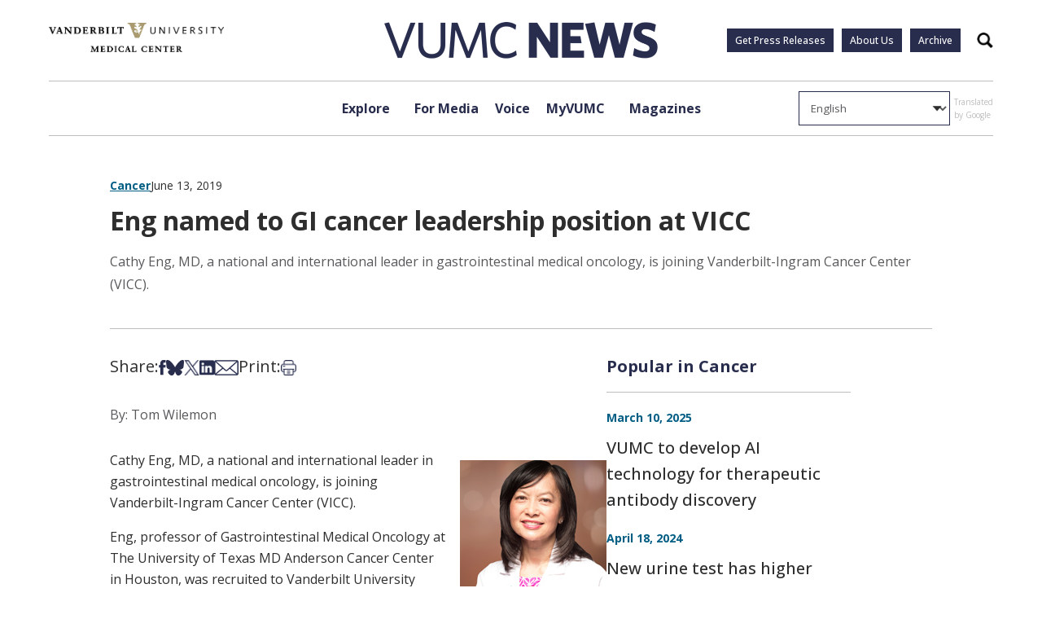

--- FILE ---
content_type: text/html; charset=UTF-8
request_url: https://news.vumc.org/2019/06/13/eng-named-to-gi-cancer-leadership-position-at-vicc/
body_size: 23248
content:
<!doctype html>
<html lang="en-US">
<head>
	<meta charset="UTF-8">
	<meta name="viewport" content="width=device-width, initial-scale=1">
	<link rel="profile" href="https://gmpg.org/xfn/11">

	<link rel="preconnect" href="https://fonts.googleapis.com"> 
	<link rel="preconnect" href="https://fonts.gstatic.com" crossorigin>
	<link href="https://fonts.googleapis.com/css2?family=Open+Sans:ital,wght@0,300;0,400;0,500;0,600;0,700;0,800;1,300;1,400;1,500;1,600;1,700;1,800&display=swap" rel="stylesheet">
	<script src=https://assets.adobedtm.com/0fdeaa586937/d28f6b72f34b/launch-373e28369c9a.min.js async></script>
	<script type="text/javascript" async src="https://play.vidyard.com/embed/v4.js"></script>
	
	<meta name='robots' content='index, follow, max-image-preview:large, max-snippet:-1, max-video-preview:-1' />

	<!-- This site is optimized with the Yoast SEO Premium plugin v23.1 (Yoast SEO v26.6) - https://yoast.com/wordpress/plugins/seo/ -->
	<title>Eng named to GI cancer leadership position at VICC - VUMC News</title>
	<link rel="canonical" href="https://news.vumc.org/2019/06/13/eng-named-to-gi-cancer-leadership-position-at-vicc/" />
	<meta property="og:locale" content="en_US" />
	<meta property="og:type" content="article" />
	<meta property="og:title" content="Eng named to GI cancer leadership position at VICC" />
	<meta property="og:description" content="Cathy Eng, MD, a national and international leader in gastrointestinal medical oncology, is joining Vanderbilt-Ingram Cancer Center (VICC)." />
	<meta property="og:url" content="https://news.vumc.org/2019/06/13/eng-named-to-gi-cancer-leadership-position-at-vicc/" />
	<meta property="og:site_name" content="VUMC News" />
	<meta property="article:published_time" content="2019-06-13T13:38:35+00:00" />
	<meta property="article:modified_time" content="2024-04-08T21:48:21+00:00" />
	<meta property="og:image" content="https://vumc-reporter.s3.amazonaws.com/uploads/Eng_Cathy_edited-1.jpg" />
	<meta property="og:image:width" content="180" />
	<meta property="og:image:height" content="181" />
	<meta property="og:image:type" content="image/jpeg" />
	<meta name="author" content="Tom Wilemon" />
	<meta name="twitter:card" content="summary_large_image" />
	<meta name="twitter:creator" content="@VUMC_Insights" />
	<meta name="twitter:site" content="@VUMC_Insights" />
	<script type="application/ld+json" class="yoast-schema-graph">{"@context":"https://schema.org","@graph":[{"@type":"Article","@id":"https://news.vumc.org/2019/06/13/eng-named-to-gi-cancer-leadership-position-at-vicc/#article","isPartOf":{"@id":"https://news.vumc.org/2019/06/13/eng-named-to-gi-cancer-leadership-position-at-vicc/"},"author":{"name":"Tom Wilemon","@id":"https://news.vumc.org/#/schema/person/4a5f58830988124ea488147244071dd2"},"headline":"Eng named to GI cancer leadership position at VICC","datePublished":"2019-06-13T13:38:35+00:00","dateModified":"2024-04-08T21:48:21+00:00","mainEntityOfPage":{"@id":"https://news.vumc.org/2019/06/13/eng-named-to-gi-cancer-leadership-position-at-vicc/"},"wordCount":855,"publisher":{"@id":"https://news.vumc.org/#organization"},"image":{"@id":"https://news.vumc.org/2019/06/13/eng-named-to-gi-cancer-leadership-position-at-vicc/#primaryimage"},"thumbnailUrl":"https://vumc-reporter.s3.amazonaws.com/uploads/Eng_Cathy_edited-1.jpg","keywords":["Cathy Eng","Department of Medicine","Division of Hematology and Oncology"],"articleSection":["Cancer"],"inLanguage":"en-US"},{"@type":"WebPage","@id":"https://news.vumc.org/2019/06/13/eng-named-to-gi-cancer-leadership-position-at-vicc/","url":"https://news.vumc.org/2019/06/13/eng-named-to-gi-cancer-leadership-position-at-vicc/","name":"Eng named to GI cancer leadership position at VICC - VUMC News","isPartOf":{"@id":"https://news.vumc.org/#website"},"primaryImageOfPage":{"@id":"https://news.vumc.org/2019/06/13/eng-named-to-gi-cancer-leadership-position-at-vicc/#primaryimage"},"image":{"@id":"https://news.vumc.org/2019/06/13/eng-named-to-gi-cancer-leadership-position-at-vicc/#primaryimage"},"thumbnailUrl":"https://vumc-reporter.s3.amazonaws.com/uploads/Eng_Cathy_edited-1.jpg","datePublished":"2019-06-13T13:38:35+00:00","dateModified":"2024-04-08T21:48:21+00:00","breadcrumb":{"@id":"https://news.vumc.org/2019/06/13/eng-named-to-gi-cancer-leadership-position-at-vicc/#breadcrumb"},"inLanguage":"en-US","potentialAction":[{"@type":"ReadAction","target":["https://news.vumc.org/2019/06/13/eng-named-to-gi-cancer-leadership-position-at-vicc/"]}]},{"@type":"ImageObject","inLanguage":"en-US","@id":"https://news.vumc.org/2019/06/13/eng-named-to-gi-cancer-leadership-position-at-vicc/#primaryimage","url":"https://vumc-reporter.s3.amazonaws.com/uploads/Eng_Cathy_edited-1.jpg","contentUrl":"https://vumc-reporter.s3.amazonaws.com/uploads/Eng_Cathy_edited-1.jpg","width":180,"height":181,"caption":"Cathy Eng, MD"},{"@type":"BreadcrumbList","@id":"https://news.vumc.org/2019/06/13/eng-named-to-gi-cancer-leadership-position-at-vicc/#breadcrumb","itemListElement":[{"@type":"ListItem","position":1,"name":"Home","item":"https://news.vumc.org/"},{"@type":"ListItem","position":2,"name":"Eng named to GI cancer leadership position at VICC"}]},{"@type":"WebSite","@id":"https://news.vumc.org/#website","url":"https://news.vumc.org/","name":"VUMC News","description":"","publisher":{"@id":"https://news.vumc.org/#organization"},"potentialAction":[{"@type":"SearchAction","target":{"@type":"EntryPoint","urlTemplate":"https://news.vumc.org/?s={search_term_string}"},"query-input":{"@type":"PropertyValueSpecification","valueRequired":true,"valueName":"search_term_string"}}],"inLanguage":"en-US"},{"@type":"Organization","@id":"https://news.vumc.org/#organization","name":"Vanderbilt University Medical Center","url":"https://news.vumc.org/","logo":{"@type":"ImageObject","inLanguage":"en-US","@id":"https://news.vumc.org/#/schema/logo/image/","url":"https://vumc-reporter.s3.amazonaws.com/uploads/VUMC-logo.png","contentUrl":"https://vumc-reporter.s3.amazonaws.com/uploads/VUMC-logo.png","width":2430,"height":1361,"caption":"Vanderbilt University Medical Center"},"image":{"@id":"https://news.vumc.org/#/schema/logo/image/"},"sameAs":["https://x.com/VUMC_Insights"]},{"@type":"Person","@id":"https://news.vumc.org/#/schema/person/4a5f58830988124ea488147244071dd2","name":"Tom Wilemon","image":{"@type":"ImageObject","inLanguage":"en-US","@id":"https://news.vumc.org/#/schema/person/image/","url":"https://secure.gravatar.com/avatar/be08fcb654ad33b9153e685fd2cd32832df14c0797133f1aab7f03da1717def1?s=96&d=identicon&r=g","contentUrl":"https://secure.gravatar.com/avatar/be08fcb654ad33b9153e685fd2cd32832df14c0797133f1aab7f03da1717def1?s=96&d=identicon&r=g","caption":"Tom Wilemon"},"description":"(615) 322-4747","url":"https://news.vumc.org/author/tomwilemon/"}]}</script>
	<!-- / Yoast SEO Premium plugin. -->


<link rel='dns-prefetch' href='//cdn.knightlab.com' />
<link rel='dns-prefetch' href='//stats.wp.com' />
<link rel='dns-prefetch' href='//vumc-reporter.s3.amazonaws.com' />
<link rel="alternate" title="oEmbed (JSON)" type="application/json+oembed" href="https://news.vumc.org/wp-json/oembed/1.0/embed?url=https%3A%2F%2Fnews.vumc.org%2F2019%2F06%2F13%2Feng-named-to-gi-cancer-leadership-position-at-vicc%2F" />
<link rel="alternate" title="oEmbed (XML)" type="text/xml+oembed" href="https://news.vumc.org/wp-json/oembed/1.0/embed?url=https%3A%2F%2Fnews.vumc.org%2F2019%2F06%2F13%2Feng-named-to-gi-cancer-leadership-position-at-vicc%2F&#038;format=xml" />
<style id='wp-img-auto-sizes-contain-inline-css'>
img:is([sizes=auto i],[sizes^="auto," i]){contain-intrinsic-size:3000px 1500px}
/*# sourceURL=wp-img-auto-sizes-contain-inline-css */
</style>
<link rel='stylesheet' id='jetpack_related-posts-css' href='https://news.vumc.org/wp-content/plugins/jetpack/modules/related-posts/related-posts.css?ver=20240116' media='all' />
<style id='wp-emoji-styles-inline-css'>

	img.wp-smiley, img.emoji {
		display: inline !important;
		border: none !important;
		box-shadow: none !important;
		height: 1em !important;
		width: 1em !important;
		margin: 0 0.07em !important;
		vertical-align: -0.1em !important;
		background: none !important;
		padding: 0 !important;
	}
/*# sourceURL=wp-emoji-styles-inline-css */
</style>
<style id='wp-block-library-inline-css'>
:root{--wp-block-synced-color:#7a00df;--wp-block-synced-color--rgb:122,0,223;--wp-bound-block-color:var(--wp-block-synced-color);--wp-editor-canvas-background:#ddd;--wp-admin-theme-color:#007cba;--wp-admin-theme-color--rgb:0,124,186;--wp-admin-theme-color-darker-10:#006ba1;--wp-admin-theme-color-darker-10--rgb:0,107,160.5;--wp-admin-theme-color-darker-20:#005a87;--wp-admin-theme-color-darker-20--rgb:0,90,135;--wp-admin-border-width-focus:2px}@media (min-resolution:192dpi){:root{--wp-admin-border-width-focus:1.5px}}.wp-element-button{cursor:pointer}:root .has-very-light-gray-background-color{background-color:#eee}:root .has-very-dark-gray-background-color{background-color:#313131}:root .has-very-light-gray-color{color:#eee}:root .has-very-dark-gray-color{color:#313131}:root .has-vivid-green-cyan-to-vivid-cyan-blue-gradient-background{background:linear-gradient(135deg,#00d084,#0693e3)}:root .has-purple-crush-gradient-background{background:linear-gradient(135deg,#34e2e4,#4721fb 50%,#ab1dfe)}:root .has-hazy-dawn-gradient-background{background:linear-gradient(135deg,#faaca8,#dad0ec)}:root .has-subdued-olive-gradient-background{background:linear-gradient(135deg,#fafae1,#67a671)}:root .has-atomic-cream-gradient-background{background:linear-gradient(135deg,#fdd79a,#004a59)}:root .has-nightshade-gradient-background{background:linear-gradient(135deg,#330968,#31cdcf)}:root .has-midnight-gradient-background{background:linear-gradient(135deg,#020381,#2874fc)}:root{--wp--preset--font-size--normal:16px;--wp--preset--font-size--huge:42px}.has-regular-font-size{font-size:1em}.has-larger-font-size{font-size:2.625em}.has-normal-font-size{font-size:var(--wp--preset--font-size--normal)}.has-huge-font-size{font-size:var(--wp--preset--font-size--huge)}.has-text-align-center{text-align:center}.has-text-align-left{text-align:left}.has-text-align-right{text-align:right}.has-fit-text{white-space:nowrap!important}#end-resizable-editor-section{display:none}.aligncenter{clear:both}.items-justified-left{justify-content:flex-start}.items-justified-center{justify-content:center}.items-justified-right{justify-content:flex-end}.items-justified-space-between{justify-content:space-between}.screen-reader-text{border:0;clip-path:inset(50%);height:1px;margin:-1px;overflow:hidden;padding:0;position:absolute;width:1px;word-wrap:normal!important}.screen-reader-text:focus{background-color:#ddd;clip-path:none;color:#444;display:block;font-size:1em;height:auto;left:5px;line-height:normal;padding:15px 23px 14px;text-decoration:none;top:5px;width:auto;z-index:100000}html :where(.has-border-color){border-style:solid}html :where([style*=border-top-color]){border-top-style:solid}html :where([style*=border-right-color]){border-right-style:solid}html :where([style*=border-bottom-color]){border-bottom-style:solid}html :where([style*=border-left-color]){border-left-style:solid}html :where([style*=border-width]){border-style:solid}html :where([style*=border-top-width]){border-top-style:solid}html :where([style*=border-right-width]){border-right-style:solid}html :where([style*=border-bottom-width]){border-bottom-style:solid}html :where([style*=border-left-width]){border-left-style:solid}html :where(img[class*=wp-image-]){height:auto;max-width:100%}:where(figure){margin:0 0 1em}html :where(.is-position-sticky){--wp-admin--admin-bar--position-offset:var(--wp-admin--admin-bar--height,0px)}@media screen and (max-width:600px){html :where(.is-position-sticky){--wp-admin--admin-bar--position-offset:0px}}

/*# sourceURL=wp-block-library-inline-css */
</style><style id='global-styles-inline-css'>
:root{--wp--preset--aspect-ratio--square: 1;--wp--preset--aspect-ratio--4-3: 4/3;--wp--preset--aspect-ratio--3-4: 3/4;--wp--preset--aspect-ratio--3-2: 3/2;--wp--preset--aspect-ratio--2-3: 2/3;--wp--preset--aspect-ratio--16-9: 16/9;--wp--preset--aspect-ratio--9-16: 9/16;--wp--preset--color--black: #000000;--wp--preset--color--cyan-bluish-gray: #abb8c3;--wp--preset--color--white: #ffffff;--wp--preset--color--pale-pink: #f78da7;--wp--preset--color--vivid-red: #cf2e2e;--wp--preset--color--luminous-vivid-orange: #ff6900;--wp--preset--color--luminous-vivid-amber: #fcb900;--wp--preset--color--light-green-cyan: #7bdcb5;--wp--preset--color--vivid-green-cyan: #00d084;--wp--preset--color--pale-cyan-blue: #8ed1fc;--wp--preset--color--vivid-cyan-blue: #0693e3;--wp--preset--color--vivid-purple: #9b51e0;--wp--preset--gradient--vivid-cyan-blue-to-vivid-purple: linear-gradient(135deg,rgb(6,147,227) 0%,rgb(155,81,224) 100%);--wp--preset--gradient--light-green-cyan-to-vivid-green-cyan: linear-gradient(135deg,rgb(122,220,180) 0%,rgb(0,208,130) 100%);--wp--preset--gradient--luminous-vivid-amber-to-luminous-vivid-orange: linear-gradient(135deg,rgb(252,185,0) 0%,rgb(255,105,0) 100%);--wp--preset--gradient--luminous-vivid-orange-to-vivid-red: linear-gradient(135deg,rgb(255,105,0) 0%,rgb(207,46,46) 100%);--wp--preset--gradient--very-light-gray-to-cyan-bluish-gray: linear-gradient(135deg,rgb(238,238,238) 0%,rgb(169,184,195) 100%);--wp--preset--gradient--cool-to-warm-spectrum: linear-gradient(135deg,rgb(74,234,220) 0%,rgb(151,120,209) 20%,rgb(207,42,186) 40%,rgb(238,44,130) 60%,rgb(251,105,98) 80%,rgb(254,248,76) 100%);--wp--preset--gradient--blush-light-purple: linear-gradient(135deg,rgb(255,206,236) 0%,rgb(152,150,240) 100%);--wp--preset--gradient--blush-bordeaux: linear-gradient(135deg,rgb(254,205,165) 0%,rgb(254,45,45) 50%,rgb(107,0,62) 100%);--wp--preset--gradient--luminous-dusk: linear-gradient(135deg,rgb(255,203,112) 0%,rgb(199,81,192) 50%,rgb(65,88,208) 100%);--wp--preset--gradient--pale-ocean: linear-gradient(135deg,rgb(255,245,203) 0%,rgb(182,227,212) 50%,rgb(51,167,181) 100%);--wp--preset--gradient--electric-grass: linear-gradient(135deg,rgb(202,248,128) 0%,rgb(113,206,126) 100%);--wp--preset--gradient--midnight: linear-gradient(135deg,rgb(2,3,129) 0%,rgb(40,116,252) 100%);--wp--preset--font-size--small: 13px;--wp--preset--font-size--medium: 20px;--wp--preset--font-size--large: 36px;--wp--preset--font-size--x-large: 42px;--wp--preset--spacing--20: 0.44rem;--wp--preset--spacing--30: 0.67rem;--wp--preset--spacing--40: 1rem;--wp--preset--spacing--50: 1.5rem;--wp--preset--spacing--60: 2.25rem;--wp--preset--spacing--70: 3.38rem;--wp--preset--spacing--80: 5.06rem;--wp--preset--shadow--natural: 6px 6px 9px rgba(0, 0, 0, 0.2);--wp--preset--shadow--deep: 12px 12px 50px rgba(0, 0, 0, 0.4);--wp--preset--shadow--sharp: 6px 6px 0px rgba(0, 0, 0, 0.2);--wp--preset--shadow--outlined: 6px 6px 0px -3px rgb(255, 255, 255), 6px 6px rgb(0, 0, 0);--wp--preset--shadow--crisp: 6px 6px 0px rgb(0, 0, 0);}:where(.is-layout-flex){gap: 0.5em;}:where(.is-layout-grid){gap: 0.5em;}body .is-layout-flex{display: flex;}.is-layout-flex{flex-wrap: wrap;align-items: center;}.is-layout-flex > :is(*, div){margin: 0;}body .is-layout-grid{display: grid;}.is-layout-grid > :is(*, div){margin: 0;}:where(.wp-block-columns.is-layout-flex){gap: 2em;}:where(.wp-block-columns.is-layout-grid){gap: 2em;}:where(.wp-block-post-template.is-layout-flex){gap: 1.25em;}:where(.wp-block-post-template.is-layout-grid){gap: 1.25em;}.has-black-color{color: var(--wp--preset--color--black) !important;}.has-cyan-bluish-gray-color{color: var(--wp--preset--color--cyan-bluish-gray) !important;}.has-white-color{color: var(--wp--preset--color--white) !important;}.has-pale-pink-color{color: var(--wp--preset--color--pale-pink) !important;}.has-vivid-red-color{color: var(--wp--preset--color--vivid-red) !important;}.has-luminous-vivid-orange-color{color: var(--wp--preset--color--luminous-vivid-orange) !important;}.has-luminous-vivid-amber-color{color: var(--wp--preset--color--luminous-vivid-amber) !important;}.has-light-green-cyan-color{color: var(--wp--preset--color--light-green-cyan) !important;}.has-vivid-green-cyan-color{color: var(--wp--preset--color--vivid-green-cyan) !important;}.has-pale-cyan-blue-color{color: var(--wp--preset--color--pale-cyan-blue) !important;}.has-vivid-cyan-blue-color{color: var(--wp--preset--color--vivid-cyan-blue) !important;}.has-vivid-purple-color{color: var(--wp--preset--color--vivid-purple) !important;}.has-black-background-color{background-color: var(--wp--preset--color--black) !important;}.has-cyan-bluish-gray-background-color{background-color: var(--wp--preset--color--cyan-bluish-gray) !important;}.has-white-background-color{background-color: var(--wp--preset--color--white) !important;}.has-pale-pink-background-color{background-color: var(--wp--preset--color--pale-pink) !important;}.has-vivid-red-background-color{background-color: var(--wp--preset--color--vivid-red) !important;}.has-luminous-vivid-orange-background-color{background-color: var(--wp--preset--color--luminous-vivid-orange) !important;}.has-luminous-vivid-amber-background-color{background-color: var(--wp--preset--color--luminous-vivid-amber) !important;}.has-light-green-cyan-background-color{background-color: var(--wp--preset--color--light-green-cyan) !important;}.has-vivid-green-cyan-background-color{background-color: var(--wp--preset--color--vivid-green-cyan) !important;}.has-pale-cyan-blue-background-color{background-color: var(--wp--preset--color--pale-cyan-blue) !important;}.has-vivid-cyan-blue-background-color{background-color: var(--wp--preset--color--vivid-cyan-blue) !important;}.has-vivid-purple-background-color{background-color: var(--wp--preset--color--vivid-purple) !important;}.has-black-border-color{border-color: var(--wp--preset--color--black) !important;}.has-cyan-bluish-gray-border-color{border-color: var(--wp--preset--color--cyan-bluish-gray) !important;}.has-white-border-color{border-color: var(--wp--preset--color--white) !important;}.has-pale-pink-border-color{border-color: var(--wp--preset--color--pale-pink) !important;}.has-vivid-red-border-color{border-color: var(--wp--preset--color--vivid-red) !important;}.has-luminous-vivid-orange-border-color{border-color: var(--wp--preset--color--luminous-vivid-orange) !important;}.has-luminous-vivid-amber-border-color{border-color: var(--wp--preset--color--luminous-vivid-amber) !important;}.has-light-green-cyan-border-color{border-color: var(--wp--preset--color--light-green-cyan) !important;}.has-vivid-green-cyan-border-color{border-color: var(--wp--preset--color--vivid-green-cyan) !important;}.has-pale-cyan-blue-border-color{border-color: var(--wp--preset--color--pale-cyan-blue) !important;}.has-vivid-cyan-blue-border-color{border-color: var(--wp--preset--color--vivid-cyan-blue) !important;}.has-vivid-purple-border-color{border-color: var(--wp--preset--color--vivid-purple) !important;}.has-vivid-cyan-blue-to-vivid-purple-gradient-background{background: var(--wp--preset--gradient--vivid-cyan-blue-to-vivid-purple) !important;}.has-light-green-cyan-to-vivid-green-cyan-gradient-background{background: var(--wp--preset--gradient--light-green-cyan-to-vivid-green-cyan) !important;}.has-luminous-vivid-amber-to-luminous-vivid-orange-gradient-background{background: var(--wp--preset--gradient--luminous-vivid-amber-to-luminous-vivid-orange) !important;}.has-luminous-vivid-orange-to-vivid-red-gradient-background{background: var(--wp--preset--gradient--luminous-vivid-orange-to-vivid-red) !important;}.has-very-light-gray-to-cyan-bluish-gray-gradient-background{background: var(--wp--preset--gradient--very-light-gray-to-cyan-bluish-gray) !important;}.has-cool-to-warm-spectrum-gradient-background{background: var(--wp--preset--gradient--cool-to-warm-spectrum) !important;}.has-blush-light-purple-gradient-background{background: var(--wp--preset--gradient--blush-light-purple) !important;}.has-blush-bordeaux-gradient-background{background: var(--wp--preset--gradient--blush-bordeaux) !important;}.has-luminous-dusk-gradient-background{background: var(--wp--preset--gradient--luminous-dusk) !important;}.has-pale-ocean-gradient-background{background: var(--wp--preset--gradient--pale-ocean) !important;}.has-electric-grass-gradient-background{background: var(--wp--preset--gradient--electric-grass) !important;}.has-midnight-gradient-background{background: var(--wp--preset--gradient--midnight) !important;}.has-small-font-size{font-size: var(--wp--preset--font-size--small) !important;}.has-medium-font-size{font-size: var(--wp--preset--font-size--medium) !important;}.has-large-font-size{font-size: var(--wp--preset--font-size--large) !important;}.has-x-large-font-size{font-size: var(--wp--preset--font-size--x-large) !important;}
/*# sourceURL=global-styles-inline-css */
</style>

<style id='classic-theme-styles-inline-css'>
/*! This file is auto-generated */
.wp-block-button__link{color:#fff;background-color:#32373c;border-radius:9999px;box-shadow:none;text-decoration:none;padding:calc(.667em + 2px) calc(1.333em + 2px);font-size:1.125em}.wp-block-file__button{background:#32373c;color:#fff;text-decoration:none}
/*# sourceURL=/wp-includes/css/classic-themes.min.css */
</style>
<link rel='stylesheet' id='timeline-stylesheet-css' href='https://cdn.knightlab.com/libs/timeline3/latest/css/timeline.css?ver=6.9' media='all' />
<link rel='stylesheet' id='vumc-news-style-css' href='https://news.vumc.org/wp-content/themes/vumc-news/css/build/main.css?ver=2.02' media='all' />
<link rel='stylesheet' id='taxopress-frontend-css-css' href='https://news.vumc.org/wp-content/plugins/simple-tags/assets/frontend/css/frontend.css?ver=3.42.0' media='all' />
<script id="jetpack_related-posts-js-extra">
var related_posts_js_options = {"post_heading":"h4"};
//# sourceURL=jetpack_related-posts-js-extra
</script>
<script src="https://news.vumc.org/wp-content/plugins/jetpack/_inc/build/related-posts/related-posts.min.js?ver=20240116" id="jetpack_related-posts-js"></script>
<script src="https://cdn.knightlab.com/libs/timeline3/latest/js/timeline-min.js?ver=1.0.0" id="timeline-javascript-js"></script>
<script src="https://news.vumc.org/wp-includes/js/jquery/jquery.min.js?ver=3.7.1" id="jquery-core-js"></script>
<script src="https://news.vumc.org/wp-includes/js/jquery/jquery-migrate.min.js?ver=3.4.1" id="jquery-migrate-js"></script>
<script src="https://news.vumc.org/wp-content/plugins/simple-tags/assets/frontend/js/frontend.js?ver=3.42.0" id="taxopress-frontend-js-js"></script>
<link rel="https://api.w.org/" href="https://news.vumc.org/wp-json/" /><link rel="alternate" title="JSON" type="application/json" href="https://news.vumc.org/wp-json/wp/v2/posts/285385" /><link rel="EditURI" type="application/rsd+xml" title="RSD" href="https://news.vumc.org/xmlrpc.php?rsd" />
<meta name="generator" content="WordPress 6.9" />
<link rel='shortlink' href='https://news.vumc.org/?p=285385' />
	<style>img#wpstats{display:none}</style>
		<style type="text/css">a.st_tag, a.internal_tag, .st_tag, .internal_tag { text-decoration: underline !important; }</style><!-- Clicky Web Analytics - https://clicky.com, WordPress Plugin by Yoast - https://yoast.com/wordpress/plugins/clicky/ --><script>
	
	var clicky_site_ids = clicky_site_ids || [];
	clicky_site_ids.push("101460665");
</script>
<script async src="//static.getclicky.com/js"></script><link rel="icon" href="https://vumc-reporter.s3.amazonaws.com/uploads/new_v_logo.jpg" sizes="32x32" />
<link rel="icon" href="https://vumc-reporter.s3.amazonaws.com/uploads/new_v_logo.jpg" sizes="192x192" />
<link rel="apple-touch-icon" href="https://vumc-reporter.s3.amazonaws.com/uploads/new_v_logo.jpg" />
<meta name="msapplication-TileImage" content="https://vumc-reporter.s3.amazonaws.com/uploads/new_v_logo.jpg" />
		<style id="wp-custom-css">
			.page-heading h1 {
	display: block;
	line-height: 1.2;
}
		</style>
		
	
	<script>
      <!-- Google Tag Manager -->
  dataLayer = [{
      }];            <!-- Google Tag Manager -->
            (function(v,a,n,d,y){v[d]=v[d]||[];v[d].push({'gtm.start':
                new Date().getTime(),event:'gtm.js'});var f=a.getElementsByTagName(n)[0],j=a.createElement(n),ad=d!='dataLayer'?'&d='+d:'';j.async=true;j.src='https://www.googletagmanager.com/gtm.js?id='+y+ad;f.parentNode.insertBefore(j,f);})(window,document,'script','dataLayer','GTM-P4SNFVP');
        </script>
<link rel='stylesheet' id='jetpack-swiper-library-css' href='https://news.vumc.org/wp-content/plugins/jetpack/_inc/blocks/swiper.css?ver=15.3.1' media='all' />
<link rel='stylesheet' id='jetpack-carousel-css' href='https://news.vumc.org/wp-content/plugins/jetpack/modules/carousel/jetpack-carousel.css?ver=15.3.1' media='all' />
</head>

<body class="wp-singular post-template-default single single-post postid-285385 single-format-standard wp-theme-vumc-news ally-default">

	<!-- Google Tag Manager -->
    <noscript><iframe src="https://www.googletagmanager.com/ns.html?id=GTM-P4SNFVP" height="0" width="0" style="display:none;visibility:hidden"></iframe></noscript>


<header id="masthead" class="site-header">
	<a class="skip-link screen-reader-text" href="#primary">Skip to content</a>

	<div class="main-header-space-container">

		<section class="main-header">
			<div class="hamburger-button">
				<input type="checkbox" class="hamburger-button__checkbox" id="navi-toggle">
				<label for="navi-toggle" class="hamburger-button__button">
					<span class="hamburger-button__icon">&nbsp;</span>
				</label>
			</div>

			<a href="https://vumc.org" target="_blank" class="vumc-logo">
				<img src="https://news.vumc.org/wp-content/themes/vumc-news/images/vumc-logo.png" alt="VUMC Logo">
			</a>
			
			<a href="https://news.vumc.org" class="logo">
				<img src="https://news.vumc.org/wp-content/themes/vumc-news/images/logo.png" alt="Logo">
			</a>

			<div class="main-header__buttons">
				<div class="menu-utility-links-container"><ul id="menu-utility-links" class="menu"><li id="menu-item-305203" class="menu-item menu-item-type-custom menu-item-object-custom menu-item-305203"><a href="https://news.vumc.org/vumc-press-release-signup/">Get Press Releases</a></li>
<li id="menu-item-305511" class="menu-item menu-item-type-post_type menu-item-object-page menu-item-305511"><a href="https://news.vumc.org/about-us/">About Us</a></li>
<li id="menu-item-354794" class="menu-item menu-item-type-custom menu-item-object-custom menu-item-354794"><a href="/reporter-archive">Archive</a></li>
</ul></div>				<button class="search-btn">
					<span class="accessible-text">
						Search
					</span>
				</button>
			</div>
		</section>

	</div>

	

	<div class="mobile-menu">

		
		<div class="mobile-menu__menus">

			<div class="mobile-menu__primary">
				<ul class="mobile-menu__primary__ul">
											<li class="has-submenu">
							<a href="#">Explore</a>
						</li>
											<li class="has-submenu">
							<a href="https://news.vumc.org/for-media/">For Media</a>
						</li>
											<li class="has-submenu">
							<a href="https://news.vumc.org/myvumc/vumc-voice/">Voice</a>
						</li>
											<li class="">
							<a href="https://news.vumc.org/content_type/myvumc/">MyVUMC</a>
						</li>
											<li class="has-submenu">
							<a href="https://news.vumc.org/magazines-and-podcast-momentum-vanderbilt-medicine-and-discoveries-in-action-dnamagazines-podcasts/">Magazines</a>
						</li>
									</ul>

				<div class="mobile-menu__footer">
					<div class="menu-utility-links-container"><ul id="menu-utility-links-1" class="menu"><li class="menu-item menu-item-type-custom menu-item-object-custom menu-item-305203"><a href="https://news.vumc.org/vumc-press-release-signup/">Get Press Releases</a></li>
<li class="menu-item menu-item-type-post_type menu-item-object-page menu-item-305511"><a href="https://news.vumc.org/about-us/">About Us</a></li>
<li class="menu-item menu-item-type-custom menu-item-object-custom menu-item-354794"><a href="/reporter-archive">Archive</a></li>
</ul></div>															<div class="mobile-menu__footer__social">
																																		<a href="https://www.facebook.com/VanderbiltHealth" target="_blank">
									<img src="https://vumc-reporter.s3.amazonaws.com/uploads/facebook_blue.png" alt="">
								</a>
																												<a href="https://www.youtube.com/vanderbilthealth" target="_blank">
									<img src="https://vumc-reporter.s3.amazonaws.com/uploads/youtube_blue.png" alt="">
								</a>
																												<a href="https://www.instagram.com/vanderbilthealth/?hl=en" target="_blank">
									<img src="https://vumc-reporter.s3.amazonaws.com/uploads/instagram_blue.png" alt="">
								</a>
																												<a href="https://twitter.com/vumchealth" target="_blank">
									<img src="https://vumc-reporter.s3.amazonaws.com/uploads/x_blue.png" alt="">
								</a>
																												<a href="https://www.linkedin.com/company/vanderbilt-university-medical-center/" target="_blank">
									<img src="https://vumc-reporter.s3.amazonaws.com/uploads/linkedin_blue.png" alt="">
								</a>
																												<a href="https://bsky.app/profile/vumc-insights.bsky.social" target="_blank">
									<img src="https://vumc-reporter.s3.amazonaws.com/uploads/bluesky_blue.png" alt="">
								</a>
																		</div>
										<a href="https://vumc.org" target="_blank" class="vumc-logo">
						<img src="https://news.vumc.org/wp-content/themes/vumc-news/images/vumc-logo.png" alt="VUMC Logo">
					</a>
				</div>
			</div>

			<div class="mobile-menu__secondary">
				
									<div class="mobile-menu__secondary-menu" data-secondary="For Media">
						<h3 class="mobile-menu__secondary__heading">
							<a href="https://news.vumc.org/for-media/">
								For Media							</a>
						</h3>
						<ul>
															<li>
									<a href="https://news.vumc.org/for-media/">
										Overview 
									</a>
								</li>
																						<li>
									<a href="https://news.vumc.org/media-contacts-page/">
										Media Contacts									</a>
								</li>
															<li>
									<a href="https://news.vumc.org/content_type/news-releases/">
										News Releases									</a>
								</li>
															<li>
									<a href="https://news.vumc.org/photo-b-roll-download/">
										Photos & B-Roll Downloads									</a>
								</li>
															<li>
									<a href="https://news.vumc.org/vumc-facts-and-statistics/">
										VUMC Facts and Figures									</a>
								</li>
													</ul>
					</div>
									<div class="mobile-menu__secondary-menu" data-secondary="Voice">
						<h3 class="mobile-menu__secondary__heading">
							<a href="https://news.vumc.org/myvumc/vumc-voice/">
								Voice							</a>
						</h3>
						<ul>
															<li>
									<a href="https://news.vumc.org/myvumc/vumc-voice/">
										Overview 
									</a>
								</li>
																						<li>
									<a href="https://news.vumc.org/section/voice/credo-award/">
										Credo Award									</a>
								</li>
															<li>
									<a href="https://news.vumc.org/section/voice/daisy-award/">
										DAISY Award									</a>
								</li>
															<li>
									<a href="https://news.vumc.org/section/voice/elevate-team-award/">
										Elevate Team Award									</a>
								</li>
															<li>
									<a href="https://news.vumc.org/section/voice/health-yes/">
										Health, Yes									</a>
								</li>
															<li>
									<a href="https://news.vumc.org/section/voice/employee-spotlight/">
										Employee Spotlight									</a>
								</li>
															<li>
									<a href="https://news.vumc.org/section/voice/five-pillar-leader-award/">
										Five Pillar Leader Award									</a>
								</li>
															<li>
									<a href="https://news.vumc.org/section/voice/patient-spotlight/">
										Patient Spotlight									</a>
								</li>
															<li>
									<a href="https://news.vumc.org/section/voice/pets-vumc/">
										Pets of VUMC									</a>
								</li>
															<li>
									<a href="https://news.vumc.org/section/voice/tales-of-vumc-past/">
										Tales of VUMC Past									</a>
								</li>
															<li>
									<a href="https://news.vumc.org/section/voice/">
										All Voice Stories									</a>
								</li>
													</ul>
					</div>
									<div class="mobile-menu__secondary-menu" data-secondary="Magazines">
						<h3 class="mobile-menu__secondary__heading">
							<a href="https://news.vumc.org/magazines-and-podcast-momentum-vanderbilt-medicine-and-discoveries-in-action-dnamagazines-podcasts/">
								Magazines							</a>
						</h3>
						<ul>
															<li>
									<a href="https://news.vumc.org/magazines-and-podcast-momentum-vanderbilt-medicine-and-discoveries-in-action-dnamagazines-podcasts/">
										Overview 
									</a>
								</li>
																						<li>
									<a href="https://news.vumc.org/medicine-magazine/">
										Medicine									</a>
								</li>
															<li>
									<a href="https://news.vumc.org/momentum-magazine/">
										Momentum									</a>
								</li>
													</ul>
					</div>
				
									<div class="mobile-menu__secondary-menu" data-secondary="Explore">
						<h3 class="mobile-menu__secondary__heading">
							Explore						</h3>
						<div class="mobile-menu__secondary__content">
														<div class="column">
									<h4>Explore by Highlight</h4>
									<ul>
																																	<li>
													<a href="https://news.vumc.org/vumc-highlight/community-giving/">
														Community & Giving													</a>
												</li>
																																												<li>
													<a href="https://news.vumc.org/vumc-highlight/education-training/">
														Education & Training													</a>
												</li>
																																												<li>
													<a href="https://news.vumc.org/vumc-highlight/growth-finance/">
														Growth & Finance													</a>
												</li>
																																												<li>
													<a href="https://news.vumc.org/section/business-innovation/">
														Business Innovation													</a>
												</li>
																																												<li>
													<a href="https://news.vumc.org/vumc-highlight/leadership-perspectives/">
														Leadership Perspectives													</a>
												</li>
																																												<li>
													<a href="https://news.vumc.org/vumc-highlight/research/">
														Research													</a>
												</li>
																																												<li>
													<a href="https://news.vumc.org/vumc-highlight/vumc-people/">
														VUMC People													</a>
												</li>
																																												<li>
													<a href="https://news.vumc.org/vumc-highlight/all-news/">
														All News													</a>
												</li>
																																																			</ul>
								</div>
														<div class="column">
									<h4>Explore by Topic</h4>
									<ul>
																																	<li>
													<a href="https://news.vumc.org/section/cancer/">
														Cancer													</a>
												</li>
																																												<li>
													<a href="https://news.vumc.org/section/emergency-trauma/">
														Emergency & Trauma													</a>
												</li>
																																												<li>
													<a href="https://news.vumc.org/section/genetics-genomics/">
														Genetics & Genomics													</a>
												</li>
																																												<li>
													<a href="https://news.vumc.org/section/health-policy/">
														Health Policy													</a>
												</li>
																																												<li>
													<a href="https://news.vumc.org/section/infectious-diseases">
														Infectious Diseases													</a>
												</li>
																																												<li>
													<a href="https://news.vumc.org/section/nursing/">
														Nursing													</a>
												</li>
																																												<li>
													<a href="https://news.vumc.org/section/pediatrics/">
														Pediatrics													</a>
												</li>
																																												<li>
													<a href="https://news.vumc.org/section/surgeries/">
														Surgeries													</a>
												</li>
																																												<li>
													<a href="https://news.vumc.org/section/tech-health/">
														Tech & Health													</a>
												</li>
																																												<li>
													<a href="https://news.vumc.org/section/transplant/">
														Transplant													</a>
												</li>
																																												<li>
													<a href="https://news.vumc.org/section/vaccines/">
														Vaccines													</a>
												</li>
																																												<li>
													<a href="https://news.vumc.org/section/womens-health/">
														Women's Health													</a>
												</li>
																														</ul>
								</div>
														<div class="column">
									<h4>Explore by Location</h4>
									<ul>
																																	<li>
													<a href="https://news.vumc.org/location/monroe-carell-jr-childrens-hospital-at-vanderbilt/">
														Monroe Carell Jr. Children’s Hospital at Vanderbilt													</a>
												</li>
																																												<li>
													<a href="https://news.vumc.org/location/vanderbilt-bedford-hospital/">
														Vanderbilt Bedford Hospital													</a>
												</li>
																																												<li>
													<a href="https://news.vumc.org/location/vanderbilt-health-one-hundred-oaks/">
														Vanderbilt Health One Hundred Oaks													</a>
												</li>
																																												<li>
													<a href="https://news.vumc.org/location/vanderbilt-health-affiliated-network/">
														Vanderbilt Health Affiliated Network													</a>
												</li>
																																												<li>
													<a href="https://news.vumc.org/location/vanderbilt-ingram-cancer-center/">
														Vanderbilt-Ingram Cancer Center													</a>
												</li>
																																												<li>
													<a href="https://news.vumc.org/location/vanderbilt-kennedy-center/">
														Vanderbilt Kennedy Center													</a>
												</li>
																																												<li>
													<a href="https://news.vumc.org/location/vanderbilt-psychiatric-hospital/">
														Vanderbilt Psychiatric Hospital													</a>
												</li>
																																												<li>
													<a href="https://news.vumc.org/location/vanderbilt-wilson-county-hospital/">
														Vanderbilt Wilson County Hospital													</a>
												</li>
																																												<li>
													<a href="https://news.vumc.org/location/vanderbilt-stallworth-rehabilitation-hospital/">
														Vanderbilt Stallworth Rehabilitation Hospital													</a>
												</li>
																																												<li>
													<a href="https://news.vumc.org/location/vanderbilt-tullahoma-harton-hospital/">
														Vanderbilt Tullahoma-Harton Hospital													</a>
												</li>
																																												<li>
													<a href="https://news.vumc.org/location/vanderbilt-university-hospital/">
														Vanderbilt University Hospital													</a>
												</li>
																														</ul>
								</div>
												</div>
					</div>
								</div>

		</div>
		

	</div>

	<div class="search-bar">
		<form role="search" method="get" class="search-form" action="https://news.vumc.org/">
				<label>
					<span class="screen-reader-text">Search for:</span>
					<input type="search" class="search-field" placeholder="Search &hellip;" value="" name="s" />
				</label>
				<input type="submit" class="search-submit" value="Search" />
			</form>		<button class="close-search-btn">
			<span class="accessible-text">
				Close Search
			</span>
			<img src="https://news.vumc.org/wp-content/themes/vumc-news/images/x.png" alt="Close Search">
		</button>
	</div>

	<div class="nav-header">
		<div class="menu-main-navigation-container"><ul id="menu-main-navigation" class="menu"><li id="menu-item-305238" class="menu-item menu-item-type-custom menu-item-object-custom menu-item-305238"><a href="#">Explore</a></li>
<li id="menu-item-305316" class="menu-item menu-item-type-post_type menu-item-object-page menu-item-has-children menu-item-305316"><a href="https://news.vumc.org/for-media/">For Media</a>
<ul class="sub-menu">
	<li id="menu-item-305312" class="menu-item menu-item-type-post_type menu-item-object-page menu-item-305312"><a href="https://news.vumc.org/media-contacts-page/">Media Contacts</a></li>
	<li id="menu-item-305232" class="menu-item menu-item-type-custom menu-item-object-custom menu-item-305232"><a href="https://news.vumc.org/content_type/news-releases/">News Releases</a></li>
	<li id="menu-item-355662" class="menu-item menu-item-type-custom menu-item-object-custom menu-item-355662"><a href="https://news.vumc.org/photo-b-roll-download/">Photos &#038; B-Roll Downloads</a></li>
	<li id="menu-item-305313" class="menu-item menu-item-type-post_type menu-item-object-page menu-item-305313"><a href="https://news.vumc.org/vumc-facts-and-statistics/">VUMC Facts and Figures</a></li>
</ul>
</li>
<li id="menu-item-324052" class="menu-item menu-item-type-post_type menu-item-object-page menu-item-has-children menu-item-324052"><a href="https://news.vumc.org/myvumc/vumc-voice/">Voice</a>
<ul class="sub-menu">
	<li id="menu-item-361547" class="menu-item menu-item-type-taxonomy menu-item-object-category menu-item-361547"><a href="https://news.vumc.org/section/voice/credo-award/">Credo Award</a></li>
	<li id="menu-item-361548" class="menu-item menu-item-type-taxonomy menu-item-object-category menu-item-361548"><a href="https://news.vumc.org/section/voice/daisy-award/">DAISY Award</a></li>
	<li id="menu-item-361549" class="menu-item menu-item-type-taxonomy menu-item-object-category menu-item-361549"><a href="https://news.vumc.org/section/voice/elevate-team-award/">Elevate Team Award</a></li>
	<li id="menu-item-361544" class="menu-item menu-item-type-taxonomy menu-item-object-category menu-item-361544"><a href="https://news.vumc.org/section/voice/health-yes/">Health, Yes</a></li>
	<li id="menu-item-361542" class="menu-item menu-item-type-taxonomy menu-item-object-category menu-item-361542"><a href="https://news.vumc.org/section/voice/employee-spotlight/">Employee Spotlight</a></li>
	<li id="menu-item-361550" class="menu-item menu-item-type-taxonomy menu-item-object-category menu-item-361550"><a href="https://news.vumc.org/section/voice/five-pillar-leader-award/">Five Pillar Leader Award</a></li>
	<li id="menu-item-361541" class="menu-item menu-item-type-taxonomy menu-item-object-category menu-item-361541"><a href="https://news.vumc.org/section/voice/patient-spotlight/">Patient Spotlight</a></li>
	<li id="menu-item-361545" class="menu-item menu-item-type-taxonomy menu-item-object-category menu-item-361545"><a href="https://news.vumc.org/section/voice/pets-vumc/">Pets of VUMC</a></li>
	<li id="menu-item-361546" class="menu-item menu-item-type-taxonomy menu-item-object-category menu-item-361546"><a href="https://news.vumc.org/section/voice/tales-of-vumc-past/">Tales of VUMC Past</a></li>
	<li id="menu-item-361537" class="menu-item menu-item-type-taxonomy menu-item-object-category menu-item-361537"><a href="https://news.vumc.org/section/voice/">All Voice Stories</a></li>
</ul>
</li>
<li id="menu-item-324069" class="menu-item menu-item-type-taxonomy menu-item-object-content_type menu-item-324069"><a href="https://news.vumc.org/content_type/myvumc/">MyVUMC</a></li>
<li id="menu-item-378325" class="menu-item menu-item-type-post_type menu-item-object-page menu-item-has-children menu-item-378325"><a href="https://news.vumc.org/magazines-and-podcast-momentum-vanderbilt-medicine-and-discoveries-in-action-dnamagazines-podcasts/">Magazines</a>
<ul class="sub-menu">
	<li id="menu-item-379045" class="menu-item menu-item-type-post_type menu-item-object-page menu-item-379045"><a href="https://news.vumc.org/medicine-magazine/">Medicine</a></li>
	<li id="menu-item-378327" class="menu-item menu-item-type-post_type menu-item-object-page menu-item-378327"><a href="https://news.vumc.org/momentum-magazine/">Momentum</a></li>
</ul>
</li>
</ul></div>		<div class="nav-header__gtranslate">
			<div class="gtranslate_wrapper" id="gt-wrapper-48162999"></div>			<span>Translated <br />by Google</span>
		</div>
	</div>
	
	<div class="dropdowns">
					<div class="dropdown container" data-dropdown="Explore">
											<div class="column">
								<h3 class="column__heading">Explore by Highlight</h3>
								<ul>
																														<li>
												<a href="https://news.vumc.org/vumc-highlight/community-giving/">
													Community & Giving												</a>
											</li>
																																								<li>
												<a href="https://news.vumc.org/vumc-highlight/education-training/">
													Education & Training												</a>
											</li>
																																								<li>
												<a href="https://news.vumc.org/vumc-highlight/growth-finance/">
													Growth & Finance												</a>
											</li>
																																								<li>
												<a href="https://news.vumc.org/section/business-innovation/">
													Business Innovation												</a>
											</li>
																																								<li>
												<a href="https://news.vumc.org/vumc-highlight/leadership-perspectives/">
													Leadership Perspectives												</a>
											</li>
																																								<li>
												<a href="https://news.vumc.org/vumc-highlight/research/">
													Research												</a>
											</li>
																																								<li>
												<a href="https://news.vumc.org/vumc-highlight/vumc-people/">
													VUMC People												</a>
											</li>
																																								<li>
												<a href="https://news.vumc.org/vumc-highlight/all-news/">
													All News												</a>
											</li>
																																														</ul>
							</div>
														<div class="column">
								<h3 class="column__heading">Explore by Topic</h3>
								<ul>
																														<li>
												<a href="https://news.vumc.org/section/cancer/">
													Cancer												</a>
											</li>
																																								<li>
												<a href="https://news.vumc.org/section/emergency-trauma/">
													Emergency & Trauma												</a>
											</li>
																																								<li>
												<a href="https://news.vumc.org/section/genetics-genomics/">
													Genetics & Genomics												</a>
											</li>
																																								<li>
												<a href="https://news.vumc.org/section/health-policy/">
													Health Policy												</a>
											</li>
																																								<li>
												<a href="https://news.vumc.org/section/infectious-diseases">
													Infectious Diseases												</a>
											</li>
																																								<li>
												<a href="https://news.vumc.org/section/nursing/">
													Nursing												</a>
											</li>
																																								<li>
												<a href="https://news.vumc.org/section/pediatrics/">
													Pediatrics												</a>
											</li>
																																								<li>
												<a href="https://news.vumc.org/section/surgeries/">
													Surgeries												</a>
											</li>
																																								<li>
												<a href="https://news.vumc.org/section/tech-health/">
													Tech & Health												</a>
											</li>
																																								<li>
												<a href="https://news.vumc.org/section/transplant/">
													Transplant												</a>
											</li>
																																								<li>
												<a href="https://news.vumc.org/section/vaccines/">
													Vaccines												</a>
											</li>
																																								<li>
												<a href="https://news.vumc.org/section/womens-health/">
													Women's Health												</a>
											</li>
																											</ul>
							</div>
														<div class="column">
								<h3 class="column__heading">Explore by Location</h3>
								<ul>
																														<li>
												<a href="https://news.vumc.org/location/monroe-carell-jr-childrens-hospital-at-vanderbilt/">
													Monroe Carell Jr. Children’s Hospital at Vanderbilt												</a>
											</li>
																																								<li>
												<a href="https://news.vumc.org/location/vanderbilt-bedford-hospital/">
													Vanderbilt Bedford Hospital												</a>
											</li>
																																								<li>
												<a href="https://news.vumc.org/location/vanderbilt-health-one-hundred-oaks/">
													Vanderbilt Health One Hundred Oaks												</a>
											</li>
																																								<li>
												<a href="https://news.vumc.org/location/vanderbilt-health-affiliated-network/">
													Vanderbilt Health Affiliated Network												</a>
											</li>
																																								<li>
												<a href="https://news.vumc.org/location/vanderbilt-ingram-cancer-center/">
													Vanderbilt-Ingram Cancer Center												</a>
											</li>
																																								<li>
												<a href="https://news.vumc.org/location/vanderbilt-kennedy-center/">
													Vanderbilt Kennedy Center												</a>
											</li>
																																								<li>
												<a href="https://news.vumc.org/location/vanderbilt-psychiatric-hospital/">
													Vanderbilt Psychiatric Hospital												</a>
											</li>
																																								<li>
												<a href="https://news.vumc.org/location/vanderbilt-wilson-county-hospital/">
													Vanderbilt Wilson County Hospital												</a>
											</li>
																																								<li>
												<a href="https://news.vumc.org/location/vanderbilt-stallworth-rehabilitation-hospital/">
													Vanderbilt Stallworth Rehabilitation Hospital												</a>
											</li>
																																								<li>
												<a href="https://news.vumc.org/location/vanderbilt-tullahoma-harton-hospital/">
													Vanderbilt Tullahoma-Harton Hospital												</a>
											</li>
																																								<li>
												<a href="https://news.vumc.org/location/vanderbilt-university-hospital/">
													Vanderbilt University Hospital												</a>
											</li>
																											</ul>
							</div>
															<div class="featured-story">
									<h5 class="featured-story__heading">Featured Story</h5>
									<a href="https://news.vumc.org/2025/04/04/a-legacy-of-shaping-tomorrows-leaders/">
										<img width="600" height="400" src="https://vumc-reporter.s3.amazonaws.com/uploads/new-feature.jpg" class="attachment-post-thumbnail size-post-thumbnail wp-post-image" alt="" decoding="async" fetchpriority="high" srcset="https://vumc-reporter.s3.amazonaws.com/uploads/new-feature.jpg 600w, https://vumc-reporter.s3.amazonaws.com/uploads/new-feature-450x300.jpg 450w" sizes="(max-width: 600px) 100vw, 600px" data-attachment-id="373629" data-permalink="https://news.vumc.org/2025/04/04/a-legacy-of-shaping-tomorrows-leaders/new-feature/" data-orig-file="https://vumc-reporter.s3.amazonaws.com/uploads/new-feature.jpg" data-orig-size="600,400" data-comments-opened="0" data-image-meta="{&quot;aperture&quot;:&quot;0&quot;,&quot;credit&quot;:&quot;&quot;,&quot;camera&quot;:&quot;&quot;,&quot;caption&quot;:&quot;&quot;,&quot;created_timestamp&quot;:&quot;0&quot;,&quot;copyright&quot;:&quot;&quot;,&quot;focal_length&quot;:&quot;0&quot;,&quot;iso&quot;:&quot;0&quot;,&quot;shutter_speed&quot;:&quot;0&quot;,&quot;title&quot;:&quot;&quot;,&quot;orientation&quot;:&quot;1&quot;}" data-image-title="new-feature" data-image-description="" data-image-caption="&lt;p&gt;Aerial view of the VUMC campus, circa 1938.&lt;/p&gt;
" data-medium-file="https://vumc-reporter.s3.amazonaws.com/uploads/new-feature-450x300.jpg" data-large-file="https://vumc-reporter.s3.amazonaws.com/uploads/new-feature.jpg" />																					<h6 class="featured-story__category">Mission of Caring</h6>
																				<h3 class="featured-story__title">A Legacy of Shaping Tomorrow’s Leaders</h3>
									</a>
								</div>
										</div>
			</div>
	
	</header>

	<main id="primary" class="site-main">
					<header class="single-post-header">
				<div class="single-post-header__eyebrow">
										<a href="https://news.vumc.org/section/cancer/" class="single-post-header__category">
						Cancer					</a>
										<h3 class="single-post-header__date">
						June 13, 2019					</h3>
				</div>
				<h1>Eng named to GI cancer leadership position at VICC</h1>
									<div class="single-post-header__excerpt">
						<p>Cathy Eng, MD, a national and international leader in gastrointestinal medical oncology, is joining Vanderbilt-Ingram Cancer Center (VICC).</p>
					</div>
							</header>
			<div class="content-with-sidebar">
				
<article id="post-285385" class="post-285385 post type-post status-publish format-standard has-post-thumbnail hentry category-cancer tag-cathy-eng tag-department-of-medicine tag-division-of-hematology-and-oncology vumc_highlight-research location-vanderbilt-ingram-cancer-center old_category-research-health-medicine old_category-reporter old_category-research old_tag-cathy-eng old_tag-gastrointestinal-cancer-research-program old_tag-reporter-june-14-2019 old_tag-research old_tag-vanderbilt-ingram-cancer-center">

			<div class="post-opening">
			
			<div class="post-opening__share-print share-print">
				<div class="share-print__share">
					<h5>Share:</h5>
					<a href="https://www.facebook.com/sharer/sharer.php?u=https%3A%2F%2Fnews.vumc.org%2F2019%2F06%2F13%2Feng-named-to-gi-cancer-leadership-position-at-vicc%2F" target="_blank" rel="noopener noreferrer" class="share-link share-link--facebook">
						<span class="screen-reader-text">Share on Facebook</span>
						<img src="https://news.vumc.org/wp-content/themes/vumc-news/images/social/facebook_blue.png" alt="Facebook" />
					</a>
					<a href="https://bsky.app/intent/compose/?text=Eng+named+to+GI+cancer+leadership+position+at+VICC https%3A%2F%2Fnews.vumc.org%2F2019%2F06%2F13%2Feng-named-to-gi-cancer-leadership-position-at-vicc%2F" target="_blank" rel="noopener noreferrer" class="share-link share-link--bsky">
						<span class="screen-reader-text">Share on Bsky</span>
						<img src="https://news.vumc.org/wp-content/themes/vumc-news/images/social/bluesky_blue.png" alt="Bluesky" />
					</a>
					<a href="https://x.com/intent/tweet?url=https%3A%2F%2Fnews.vumc.org%2F2019%2F06%2F13%2Feng-named-to-gi-cancer-leadership-position-at-vicc%2F&text=Eng+named+to+GI+cancer+leadership+position+at+VICC" target="_blank" rel="noopener noreferrer" class="share-link share-link--twitter">
						<span class="screen-reader-text">Share on X</span>
						<img src="https://news.vumc.org/wp-content/themes/vumc-news/images/social/x_blue.png" alt="X" />
					</a>
					<a href="https://www.linkedin.com/shareArticle?mini=true&url=https%3A%2F%2Fnews.vumc.org%2F2019%2F06%2F13%2Feng-named-to-gi-cancer-leadership-position-at-vicc%2F&title=Eng+named+to+GI+cancer+leadership+position+at+VICC&source=VUMC+News" target="_blank" rel="noopener noreferrer" class="share-link share-link--linkedin">
						<span class="screen-reader-text">Share on LinkedIn</span>
						<img src="https://news.vumc.org/wp-content/themes/vumc-news/images/social/linkedin_blue.png" alt="LinkedIn" />
					</a>
					<a href="mailto:?subject=Eng+named+to+GI+cancer+leadership+position+at+VICC&body=https%3A%2F%2Fnews.vumc.org%2F2019%2F06%2F13%2Feng-named-to-gi-cancer-leadership-position-at-vicc%2F" target="_blank" rel="noopener noreferrer" class="share-link share-link--email">
						<span class="screen-reader-text">Share via Email</span>
						<img src="https://news.vumc.org/wp-content/themes/vumc-news/images/social/email_blue.png" alt="Email" />
					</a>
				</div>
				<div class="share-print__print">
					<h5>Print:</h5>
					<a href="javascript:window.print()" class="post-opening__print-link">
						<span class="screen-reader-text">Print this article</span>
						<img src="https://news.vumc.org/wp-content/themes/vumc-news/images/social/print_blue.png" alt="Print" />
					</a>
				</div>
			</div>
							<div class="post-opening__byline">
					By: Tom Wilemon				</div>
					</div>
		<div class="entry-content clearfix">
		<figure id="attachment_285386" aria-describedby="caption-attachment-285386" style="width: 180px" class="wp-caption alignright"><img decoding="async" data-attachment-id="285386" data-permalink="https://news.vumc.org/2019/06/13/eng-named-to-gi-cancer-leadership-position-at-vicc/eng_cathy_edited-1/" data-orig-file="https://vumc-reporter.s3.amazonaws.com/uploads/Eng_Cathy_edited-1.jpg" data-orig-size="180,181" data-comments-opened="0" data-image-meta="{&quot;aperture&quot;:&quot;0&quot;,&quot;credit&quot;:&quot;&quot;,&quot;camera&quot;:&quot;&quot;,&quot;caption&quot;:&quot;&quot;,&quot;created_timestamp&quot;:&quot;0&quot;,&quot;copyright&quot;:&quot;&quot;,&quot;focal_length&quot;:&quot;0&quot;,&quot;iso&quot;:&quot;0&quot;,&quot;shutter_speed&quot;:&quot;0&quot;,&quot;title&quot;:&quot;&quot;,&quot;orientation&quot;:&quot;1&quot;}" data-image-title="Eng_Cathy_edited-1" data-image-description="" data-image-caption="&lt;p&gt;Cathy Eng, MD&lt;/p&gt;
" data-medium-file="https://vumc-reporter.s3.amazonaws.com/uploads/Eng_Cathy_edited-1.jpg" data-large-file="https://vumc-reporter.s3.amazonaws.com/uploads/Eng_Cathy_edited-1.jpg" class="size-full wp-image-285386" src="https://vumc-reporter.s3.amazonaws.com/uploads/Eng_Cathy_edited-1.jpg" alt="" width="180" height="181" /><figcaption id="caption-attachment-285386" class="wp-caption-text">Cathy Eng, MD</figcaption></figure>
<p>Cathy Eng, MD, a national and international leader in gastrointestinal medical oncology, is joining Vanderbilt-Ingram Cancer Center (VICC).</p>
<p>Eng, professor of Gastrointestinal Medical Oncology at The University of Texas MD Anderson Cancer Center in Houston, was recruited to Vanderbilt University Medical Center to assume the role of co-leader of the VICC Gastrointestinal Cancer Research Program. She will also oversee a large expansion in the clinical and research activities of the medical oncology gastrointestinal cancer disease group at Vanderbilt, as well as developing programs for adolescent and young adult (AYA) oncology services.</p>
<p>She has been with MD Anderson for 17 years, where she has served as the associate director of the Colorectal Center, chair of the Clinical Research Committee and chair of the Multidisciplinary Colorectal Cancer Tumor Board.</p>
<p>Nationally, she holds numerous leadership roles in the field of gastrointestinal cancer. Eng is serving her second term as National Cancer Institute (NCI) Rectal/Anal Cancer Task Force chair. She is the lead contact principal investigator for the NCI National Clinical Trials Network (NCTN) Leading Academic Participating Sites grant for two terms. She was recently elected co-chair of the Rectal/Anal  Subcommittee for the Southwest Oncology Group (SWOG) and serves on the ECOG-ACRIN Cancer Research Group gastrointestinal committee. She has served as a volunteer and as a leader in numerous roles in the American Society of Clinical Oncology (ASCO) since 2002 and was acknowledged at the ASCO 2019 Annual Meeting for her years of volunteer service, dedication and commitment to ASCO with a Fellow of the American Society of Clinical Oncology (FASCO) distinction.</p>
<p>“Dr. Eng is an exceptional physician investigator who is internationally known for her practice-changing research in gastrointestinal oncology,” said Jennifer Pietenpol, PhD, Executive Vice President for Research at VUMC and Director of VICC. “She has spearheaded seminal clinical trials evaluating the use of cytotoxic treatment and targeted therapy in colorectal cancer and anal cancer. We are excited to welcome her to this important VICC leadership post.”</p>
<p>Eng has been a principal investigator of innumerable national and international trials, including investigator-initiated trials, NCI-funded trials and major pharmaceutical-sponsored trials. Her work has led to numerous practice-changing outcomes, particularly with regard to the use of immunotherapy in metastatic anal cancer. Particularly due to her groundbreaking work in anal cancer, she served as the section leader for the Rare Cancers Subsection for the MD Anderson HPV Malignancies Moonshot Program.</p>
<p>Eng will join a strong group of investigators who focus on HPV-driven cancers including head and neck squamous carcinomas and cervical cancers in addition to anal cancer.</p>
<p>“Dr. Eng has been ‘the’ champion for advances in advanced anal cancer, and her efforts have paid off in practice changes that impact the lives of these patients,” said Kimryn Rathmell, MD, PhD, director of the division of Hematology and Oncology. “We could not be more delighted to have Dr. Eng bring her energy and expertise to Vanderbilt. The combination of her excellent leadership skills in the area of GI malignancy, HPV cancers and AYA programs make her an extraordinarily good fit for Vanderbilt. Her presence here will be felt immediately and across the clinical and research enterprise.”</p>
<p>A native of Phoenix, Eng received her medical degree from Hahnemann University School of Medicine in Philadelphia. She completed residency in internal medicine at Rush University Medical Center followed by a fellowship in hematology and oncology at the University of Chicago Medical Center. She said she decided to become a medical oncologist because she values personal interactions and clinical research.</p>
<p>“I still remember my first oncology patient when I was a medical student rotating on the floors,” Eng said. “I enjoyed that first interaction. I always enjoyed the interaction with oncology patients, and I find it very memorable to be able to establish that kind of connection, to help patients during their cancer journey by providing them with the best care and the best treatment options possible.”</p>
<p>Eng said while there have been advances in the prevention and treatment of colorectal cancer, there are also new challenges.</p>
<p>“With anal cancer, we need to bring greater awareness to the role of HPV vaccination as a cancer prevention vaccine as well as continue to advocate for further support for clinical research in rare cancers,” she said.</p>
<p>“With colorectal carcinoma, prevention is still the key. We need to encourage people to get their colonoscopies as directed. The treatments utilized for colorectal cancer are prolonging patients’ lives immensely. However, we are now beginning to recognize – in fact, I’ve recognized this for a number of years – that there is increased incidence of colorectal carcinoma in the young patient population. My goals for these patients are to focus on them and to try to determine what is different about their biology versus older-age colorectal carcinoma patients. How can we help those patients with a broader spectrum of services if they are diagnosed with metastatic disease, so they can be able to live a very full life throughout their treatment?”</p>
<p>Eng will co-lead the multi-disciplinary Gastrointestinal Cancer Research Program at VICC with Daniel Beauchamp, MD.</p>

<div id='jp-relatedposts' class='jp-relatedposts' >
	<h3 class="jp-relatedposts-headline"><em>Related</em></h3>
</div>
	</div>
			<div class="share-bar share-print">
			<div class="share-print__share">
				<h5>Share:</h5>
				<a href="https://www.facebook.com/sharer/sharer.php?u=https%3A%2F%2Fnews.vumc.org%2F2019%2F06%2F13%2Feng-named-to-gi-cancer-leadership-position-at-vicc%2F" target="_blank" rel="noopener noreferrer" class="share-link share-link--facebook">
					<span class="screen-reader-text">Share on Facebook</span>
					<img src="https://news.vumc.org/wp-content/themes/vumc-news/images/social/facebook_blue.png" alt="Facebook" />
				</a>
				<a href="https://bsky.app/intent/compose/?text=Eng+named+to+GI+cancer+leadership+position+at+VICC https%3A%2F%2Fnews.vumc.org%2F2019%2F06%2F13%2Feng-named-to-gi-cancer-leadership-position-at-vicc%2F" target="_blank" rel="noopener noreferrer" class="share-link share-link--bsky">
					<span class="screen-reader-text">Share on Bsky</span>
					<img src="https://news.vumc.org/wp-content/themes/vumc-news/images/social/bluesky_blue.png" alt="Bluesky" />
				</a>
				<a href="https://x.com/intent/tweet?url=https%3A%2F%2Fnews.vumc.org%2F2019%2F06%2F13%2Feng-named-to-gi-cancer-leadership-position-at-vicc%2F&text=Eng+named+to+GI+cancer+leadership+position+at+VICC" target="_blank" rel="noopener noreferrer" class="share-link share-link--twitter">
					<span class="screen-reader-text">Share on X</span>
					<img src="https://news.vumc.org/wp-content/themes/vumc-news/images/social/x_blue.png" alt="X" />
				</a>
				<a href="https://www.linkedin.com/shareArticle?mini=true&url=https%3A%2F%2Fnews.vumc.org%2F2019%2F06%2F13%2Feng-named-to-gi-cancer-leadership-position-at-vicc%2F&title=Eng+named+to+GI+cancer+leadership+position+at+VICC&source=VUMC+News" target="_blank" rel="noopener noreferrer" class="share-link share-link--linkedin">
					<span class="screen-reader-text">Share on LinkedIn</span>
					<img src="https://news.vumc.org/wp-content/themes/vumc-news/images/social/linkedin_blue.png" alt="LinkedIn" />
				</a>
				<a href="mailto:?subject=Eng+named+to+GI+cancer+leadership+position+at+VICC&body=https%3A%2F%2Fnews.vumc.org%2F2019%2F06%2F13%2Feng-named-to-gi-cancer-leadership-position-at-vicc%2F" target="_blank" rel="noopener noreferrer" class="share-link share-link--email">
					<span class="screen-reader-text">Share via Email</span>
					<img src="https://news.vumc.org/wp-content/themes/vumc-news/images/social/email_blue.png" alt="Email" />
				</a>
			</div>
		</div>
	
</article><!-- #post-285385 -->

<aside class="sidebar">


                <div class="sidebar__item sidebar__popular-primary">
                    <h3 class="sidebar__popular-primary__heading">Popular in Cancer</h3>
                    <ul>
                                                    <li>
                                <a href="https://news.vumc.org/2025/03/10/vumc-to-develop-ai-technology-for-therapeutic-antibody-discovery/">
                                    <h5 class="sidebar__popular-primary__date">
                                        March 10, 2025                                    </h5>
                                    <h3 class="sidebar__popular-primary__title">
                                        VUMC to develop AI technology for therapeutic antibody discovery                                    </h3>
                                </a>
                            </li>
                                                    <li>
                                <a href="https://news.vumc.org/2024/04/18/new-urine-test-has-higher-diagnostic-accuracy-for-prostate-cancer/">
                                    <h5 class="sidebar__popular-primary__date">
                                        April 18, 2024                                    </h5>
                                    <h3 class="sidebar__popular-primary__title">
                                        New urine test has higher diagnostic accuracy for prostate cancer                                    </h3>
                                </a>
                            </li>
                                                    <li>
                                <a href="https://news.vumc.org/2021/04/07/revise-understanding-cancer-metabolism/">
                                    <h5 class="sidebar__popular-primary__date">
                                        April 7, 2021                                    </h5>
                                    <h3 class="sidebar__popular-primary__title">
                                        Study revises understanding of cancer metabolism                                    </h3>
                                </a>
                            </li>
                                        </div>
                <div class="sidebar__tags sidebar__item">
        <a class='sidebar__tags__tag' href='https://news.vumc.org/tag/cathy-eng/'>Cathy Eng</a><a class='sidebar__tags__tag' href='https://news.vumc.org/tag/department-of-medicine/'>Department of Medicine</a><a class='sidebar__tags__tag' href='https://news.vumc.org/tag/division-of-hematology-and-oncology/'>Division of Hematology and Oncology</a>    </div>

</aside>
			</div>
			
			<section class="related">
				<h3 class="related__heading">
					Related Articles
				</h3>
				<div class="related__list">
											<article class="related__item">
						
<div class="grid-post grid-post--normal">
    <a href="https://news.vumc.org/2019/11/01/new-physician-spotlight-cathy-eng/">

    
                <img src="https://vumc-reporter.s3.amazonaws.com/uploads/Eng_Cathy.jpg" alt="" />
    
            <h5 class="grid-post__date">
            November 1, 2019        </h5>
    
    <h3 class="grid-post__title">
        New Physician Spotlight: Cathy Eng    </h3>

    <p>Cathy Eng, MD, a national and international leader in gastrointestinal medical oncology, was recruited to VUMC from The University of Texas MD Anderson Cancer Center in Houston. </p>

            <h5 class="author-byline">
            By VUMC News and Communications        </h5>
    
</a>
</div>						</article>
											<article class="related__item">
						
<div class="grid-post grid-post--normal">
    <a href="https://news.vumc.org/2022/08/18/abramson-eng-johnson-named-to-new-vicc-roles/">

    
                <img src="https://vumc-reporter.s3.amazonaws.com/uploads/VICC-ext-2015-DD093.jpg" alt="" />
    
            <h5 class="grid-post__date">
            August 18, 2022        </h5>
    
    <h3 class="grid-post__title">
        Abramson, Eng, Johnson named to new VICC roles    </h3>

    <p>Three physician researchers at Vanderbilt-Ingram Cancer Center are assuming additional leadership roles.</p>

            <h5 class="author-byline">
            By Tom Wilemon        </h5>
    
</a>
</div>						</article>
											<article class="related__item">
						
<div class="grid-post grid-post--normal">
    <a href="https://news.vumc.org/2021/09/23/eng-named-co-chair-of-nci-clinical-trials-steering-committee/">

    
                <img src="https://vumc-reporter.s3.amazonaws.com/uploads/Eng_Cathy.jpg" alt="" />
    
            <h5 class="grid-post__date">
            September 23, 2021        </h5>
    
    <h3 class="grid-post__title">
        Eng named co-chair of NCI clinical trials steering committee    </h3>

    <p>Vanderbilt&#8217;s Cathy Eng, MD, has been elected co-chair of the National Cancer Institute (NCI) Gastrointestinal Cancer Steering Committee.</p>

            <h5 class="author-byline">
            By Tom Wilemon        </h5>
    
</a>
</div>						</article>
									</div>
			</section>

			</main>



	<footer id="colophon" class="site-footer">
		<div class="container">
						<div class="site-footer__menu-zone">
				<div class="site-footer__menu-zone__logo-zone">
					<div class="site-footer__menu-zone__logo-address">
						<a href="https://news.vumc.org" target="_blank">
							<img src="https://news.vumc.org/wp-content/themes/vumc-news/images/logo.png" alt="VUMC Logo">
						</a>
												<div class="site-footer__menu-zone__address">
							<p>1211 Medical Center Drive<br />
Nashville, TN 37232<br />
(615) 322-4747</p>
						</div>
											</div>
											<div class="site-footer__menu-zone__social">
																								<a href="/feed" target="_blank">
										<img src="https://vumc-reporter.s3.amazonaws.com/uploads/rss.png" alt="">
									</a>
																																<a href="https://www.facebook.com/VanderbiltHealth" target="_blank">
										<img src="https://vumc-reporter.s3.amazonaws.com/uploads/facebook.png" alt="">
									</a>
																																<a href="https://www.youtube.com/vanderbilthealth" target="_blank">
										<img src="https://vumc-reporter.s3.amazonaws.com/uploads/youtube-1.png" alt="">
									</a>
																																<a href="https://www.instagram.com/vanderbilthealth/?hl=en" target="_blank">
										<img src="https://vumc-reporter.s3.amazonaws.com/uploads/instagram.png" alt="">
									</a>
																																<a href="https://twitter.com/vumchealth" target="_blank">
										<img src="https://vumc-reporter.s3.amazonaws.com/uploads/x.png" alt="">
									</a>
																																<a href="https://www.linkedin.com/company/vanderbilt-university-medical-center/" target="_blank">
										<img src="https://vumc-reporter.s3.amazonaws.com/uploads/linkedin.png" alt="">
									</a>
																																<a href="https://bsky.app/profile/vumc-insights.bsky.social" target="_blank">
										<img src="https://vumc-reporter.s3.amazonaws.com/uploads/bluesky.png" alt="">
									</a>
																					</div>
									</div>
				<div class="site-footer__menu-zone__menu site-footer__menu-zone__menu--col-1">
										<h3>
						Popular Links					</h3>
					<div class="menu-popular-links-container"><ul id="menu-popular-links" class="menu"><li id="menu-item-362210" class="menu-item menu-item-type-custom menu-item-object-custom menu-item-362210"><a href="https://www.vanderbilthealth.org/">Give to Vanderbilt Health</a></li>
<li id="menu-item-305211" class="menu-item menu-item-type-custom menu-item-object-custom menu-item-305211"><a href="https://www.vanderbilthealth.com/">Vanderbilt Health</a></li>
<li id="menu-item-305212" class="menu-item menu-item-type-custom menu-item-object-custom menu-item-305212"><a href="https://www.vumc.org/main/home">Vanderbilt University Medical Center</a></li>
<li id="menu-item-305213" class="menu-item menu-item-type-custom menu-item-object-custom menu-item-305213"><a href="https://www.childrenshospitalvanderbilt.org/">Monroe Carell Jr. Children&#8217;s Hospital at Vanderbilt</a></li>
<li id="menu-item-305214" class="menu-item menu-item-type-custom menu-item-object-custom menu-item-305214"><a href="https://myhealthatvanderbilt.com/Authentication/Login?">My Health at Vanderbilt</a></li>
<li id="menu-item-305215" class="menu-item menu-item-type-custom menu-item-object-custom menu-item-305215"><a href="https://discoveries.vanderbilthealth.com/">Discoveries in Medicine</a></li>
<li id="menu-item-305216" class="menu-item menu-item-type-custom menu-item-object-custom menu-item-305216"><a href="https://www.vanderbilthealth.com/healthcare-professionals/referring-providers">For Referring Providers</a></li>
<li id="menu-item-305217" class="menu-item menu-item-type-custom menu-item-object-custom menu-item-305217"><a href="https://www.vanderbilthealth.com/#make_an_appointment">Request an Appointment</a></li>
</ul></div>				</div>
				<div class="site-footer__menu-zone__menu site-footer__menu-zone__menu--col-2">
										<h3>
						VUMC Resources					</h3>
					<div class="menu-vumc-resources-container"><ul id="menu-vumc-resources" class="menu"><li id="menu-item-305218" class="menu-item menu-item-type-custom menu-item-object-custom menu-item-305218"><a href="https://search.vanderbilthealth.com/doctors">Find a Doctor</a></li>
<li id="menu-item-305219" class="menu-item menu-item-type-custom menu-item-object-custom menu-item-305219"><a href="https://vanderbilthealth.com/information/parking-and-transportation">Parking and Transportation</a></li>
<li id="menu-item-305220" class="menu-item menu-item-type-custom menu-item-object-custom menu-item-305220"><a href="https://vanderbilthealth.com/information/patient-and-visitor-information">Patient and Visitor Info</a></li>
<li id="menu-item-305221" class="menu-item menu-item-type-custom menu-item-object-custom menu-item-305221"><a href="https://medschool.vanderbilt.edu/">School of Medicine</a></li>
<li id="menu-item-305222" class="menu-item menu-item-type-custom menu-item-object-custom menu-item-305222"><a href="https://nursing.vanderbilt.edu/">School of Nursing</a></li>
<li id="menu-item-305223" class="menu-item menu-item-type-custom menu-item-object-custom menu-item-305223"><a href="https://www.vanderbilt.edu/">Vanderbilt University</a></li>
<li id="menu-item-305224" class="menu-item menu-item-type-custom menu-item-object-custom menu-item-305224"><a href="https://www.library.vanderbilt.edu/biomedical/">Eskind Biomedical Library</a></li>
<li id="menu-item-305225" class="menu-item menu-item-type-custom menu-item-object-custom menu-item-305225"><a href="https://www.vumc.org/oor/welcome">Office of Research</a></li>
<li id="menu-item-305226" class="menu-item menu-item-type-custom menu-item-object-custom menu-item-305226"><a href="https://www.vanderbilthealth.org/vanderbilt-university-medical-center-giving">Giving</a></li>
<li id="menu-item-305227" class="menu-item menu-item-type-custom menu-item-object-custom menu-item-305227"><a href="https://www.vanderbilthealth.com/information/volunteer-vanderbilt">Volunteer</a></li>
<li id="menu-item-305228" class="menu-item menu-item-type-custom menu-item-object-custom menu-item-305228"><a href="https://www.vumc.org/information-privacy-security/welcome">Information Privacy</a></li>
<li id="menu-item-305229" class="menu-item menu-item-type-custom menu-item-object-custom menu-item-305229"><a href="https://www.vanderbilthealth.com/information/digital-privacy-policy">Digital Privacy Policy</a></li>
<li id="menu-item-305230" class="menu-item menu-item-type-custom menu-item-object-custom menu-item-305230"><a href="https://www.vumc.org/careers/work-vanderbilt-university-medical-center">Careers</a></li>
<li id="menu-item-305231" class="menu-item menu-item-type-custom menu-item-object-custom menu-item-305231"><a href="https://www.vumc.org/about/VanderbiltHealth">About VUMC</a></li>
</ul></div>				</div>
			</div>
		</div>
	</footer>

<script type="speculationrules">
{"prefetch":[{"source":"document","where":{"and":[{"href_matches":"/*"},{"not":{"href_matches":["/wp-*.php","/wp-admin/*","/uploads/*","/wp-content/*","/wp-content/plugins/*","/wp-content/themes/vumc-news/*","/*\\?(.+)"]}},{"not":{"selector_matches":"a[rel~=\"nofollow\"]"}},{"not":{"selector_matches":".no-prefetch, .no-prefetch a"}}]},"eagerness":"conservative"}]}
</script>
			<script>
				const registerAllyAction = () => {
					if ( ! window?.elementorAppConfig?.hasPro || ! window?.elementorFrontend?.utils?.urlActions ) {
						return;
					}

					elementorFrontend.utils.urlActions.addAction( 'allyWidget:open', () => {
						if ( window?.ea11yWidget?.widget?.open ) {
							window.ea11yWidget.widget.open();
						}
					} );
				};

				const waitingLimit = 30;
				let retryCounter = 0;

				const waitForElementorPro = () => {
					return new Promise( ( resolve ) => {
						const intervalId = setInterval( () => {
							if ( retryCounter === waitingLimit ) {
								resolve( null );
							}

							retryCounter++;

							if ( window.elementorFrontend && window?.elementorFrontend?.utils?.urlActions ) {
								clearInterval( intervalId );
								resolve( window.elementorFrontend );
							}
								}, 100 ); // Check every 100 milliseconds for availability of elementorFrontend
					});
				};

				waitForElementorPro().then( () => { registerAllyAction(); });
			</script>
					<div id="jp-carousel-loading-overlay">
			<div id="jp-carousel-loading-wrapper">
				<span id="jp-carousel-library-loading">&nbsp;</span>
			</div>
		</div>
		<div class="jp-carousel-overlay jp-carousel-light" style="display: none;">

		<div class="jp-carousel-container jp-carousel-light">
			<!-- The Carousel Swiper -->
			<div
				class="jp-carousel-wrap swiper jp-carousel-swiper-container jp-carousel-transitions"
				itemscope
				itemtype="https://schema.org/ImageGallery">
				<div class="jp-carousel swiper-wrapper"></div>
				<div class="jp-swiper-button-prev swiper-button-prev">
					<svg width="25" height="24" viewBox="0 0 25 24" fill="none" xmlns="http://www.w3.org/2000/svg">
						<mask id="maskPrev" mask-type="alpha" maskUnits="userSpaceOnUse" x="8" y="6" width="9" height="12">
							<path d="M16.2072 16.59L11.6496 12L16.2072 7.41L14.8041 6L8.8335 12L14.8041 18L16.2072 16.59Z" fill="white"/>
						</mask>
						<g mask="url(#maskPrev)">
							<rect x="0.579102" width="23.8823" height="24" fill="#FFFFFF"/>
						</g>
					</svg>
				</div>
				<div class="jp-swiper-button-next swiper-button-next">
					<svg width="25" height="24" viewBox="0 0 25 24" fill="none" xmlns="http://www.w3.org/2000/svg">
						<mask id="maskNext" mask-type="alpha" maskUnits="userSpaceOnUse" x="8" y="6" width="8" height="12">
							<path d="M8.59814 16.59L13.1557 12L8.59814 7.41L10.0012 6L15.9718 12L10.0012 18L8.59814 16.59Z" fill="white"/>
						</mask>
						<g mask="url(#maskNext)">
							<rect x="0.34375" width="23.8822" height="24" fill="#FFFFFF"/>
						</g>
					</svg>
				</div>
			</div>
			<!-- The main close buton -->
			<div class="jp-carousel-close-hint">
				<svg width="25" height="24" viewBox="0 0 25 24" fill="none" xmlns="http://www.w3.org/2000/svg">
					<mask id="maskClose" mask-type="alpha" maskUnits="userSpaceOnUse" x="5" y="5" width="15" height="14">
						<path d="M19.3166 6.41L17.9135 5L12.3509 10.59L6.78834 5L5.38525 6.41L10.9478 12L5.38525 17.59L6.78834 19L12.3509 13.41L17.9135 19L19.3166 17.59L13.754 12L19.3166 6.41Z" fill="white"/>
					</mask>
					<g mask="url(#maskClose)">
						<rect x="0.409668" width="23.8823" height="24" fill="#FFFFFF"/>
					</g>
				</svg>
			</div>
			<!-- Image info, comments and meta -->
			<div class="jp-carousel-info">
				<div class="jp-carousel-info-footer">
					<div class="jp-carousel-pagination-container">
						<div class="jp-swiper-pagination swiper-pagination"></div>
						<div class="jp-carousel-pagination"></div>
					</div>
					<div class="jp-carousel-photo-title-container">
						<h2 class="jp-carousel-photo-caption"></h2>
					</div>
					<div class="jp-carousel-photo-icons-container">
						<a href="#" class="jp-carousel-icon-btn jp-carousel-icon-info" aria-label="Toggle photo metadata visibility">
							<span class="jp-carousel-icon">
								<svg width="25" height="24" viewBox="0 0 25 24" fill="none" xmlns="http://www.w3.org/2000/svg">
									<mask id="maskInfo" mask-type="alpha" maskUnits="userSpaceOnUse" x="2" y="2" width="21" height="20">
										<path fill-rule="evenodd" clip-rule="evenodd" d="M12.7537 2C7.26076 2 2.80273 6.48 2.80273 12C2.80273 17.52 7.26076 22 12.7537 22C18.2466 22 22.7046 17.52 22.7046 12C22.7046 6.48 18.2466 2 12.7537 2ZM11.7586 7V9H13.7488V7H11.7586ZM11.7586 11V17H13.7488V11H11.7586ZM4.79292 12C4.79292 16.41 8.36531 20 12.7537 20C17.142 20 20.7144 16.41 20.7144 12C20.7144 7.59 17.142 4 12.7537 4C8.36531 4 4.79292 7.59 4.79292 12Z" fill="white"/>
									</mask>
									<g mask="url(#maskInfo)">
										<rect x="0.8125" width="23.8823" height="24" fill="#FFFFFF"/>
									</g>
								</svg>
							</span>
						</a>
												<a href="#" class="jp-carousel-icon-btn jp-carousel-icon-comments" aria-label="Toggle photo comments visibility">
							<span class="jp-carousel-icon">
								<svg width="25" height="24" viewBox="0 0 25 24" fill="none" xmlns="http://www.w3.org/2000/svg">
									<mask id="maskComments" mask-type="alpha" maskUnits="userSpaceOnUse" x="2" y="2" width="21" height="20">
										<path fill-rule="evenodd" clip-rule="evenodd" d="M4.3271 2H20.2486C21.3432 2 22.2388 2.9 22.2388 4V16C22.2388 17.1 21.3432 18 20.2486 18H6.31729L2.33691 22V4C2.33691 2.9 3.2325 2 4.3271 2ZM6.31729 16H20.2486V4H4.3271V18L6.31729 16Z" fill="white"/>
									</mask>
									<g mask="url(#maskComments)">
										<rect x="0.34668" width="23.8823" height="24" fill="#FFFFFF"/>
									</g>
								</svg>

								<span class="jp-carousel-has-comments-indicator" aria-label="This image has comments."></span>
							</span>
						</a>
											</div>
				</div>
				<div class="jp-carousel-info-extra">
					<div class="jp-carousel-info-content-wrapper">
						<div class="jp-carousel-photo-title-container">
							<h2 class="jp-carousel-photo-title"></h2>
						</div>
						<div class="jp-carousel-comments-wrapper">
															<div id="jp-carousel-comments-loading">
									<span>Loading Comments...</span>
								</div>
								<div class="jp-carousel-comments"></div>
								<div id="jp-carousel-comment-form-container">
									<span id="jp-carousel-comment-form-spinner">&nbsp;</span>
									<div id="jp-carousel-comment-post-results"></div>
																														<form id="jp-carousel-comment-form">
												<label for="jp-carousel-comment-form-comment-field" class="screen-reader-text">Write a Comment...</label>
												<textarea
													name="comment"
													class="jp-carousel-comment-form-field jp-carousel-comment-form-textarea"
													id="jp-carousel-comment-form-comment-field"
													placeholder="Write a Comment..."
												></textarea>
												<div id="jp-carousel-comment-form-submit-and-info-wrapper">
													<div id="jp-carousel-comment-form-commenting-as">
																													<fieldset>
																<label for="jp-carousel-comment-form-email-field">Email (Required)</label>
																<input type="text" name="email" class="jp-carousel-comment-form-field jp-carousel-comment-form-text-field" id="jp-carousel-comment-form-email-field" />
															</fieldset>
															<fieldset>
																<label for="jp-carousel-comment-form-author-field">Name (Required)</label>
																<input type="text" name="author" class="jp-carousel-comment-form-field jp-carousel-comment-form-text-field" id="jp-carousel-comment-form-author-field" />
															</fieldset>
															<fieldset>
																<label for="jp-carousel-comment-form-url-field">Website</label>
																<input type="text" name="url" class="jp-carousel-comment-form-field jp-carousel-comment-form-text-field" id="jp-carousel-comment-form-url-field" />
															</fieldset>
																											</div>
													<input
														type="submit"
														name="submit"
														class="jp-carousel-comment-form-button"
														id="jp-carousel-comment-form-button-submit"
														value="Post Comment" />
												</div>
											</form>
																											</div>
													</div>
						<div class="jp-carousel-image-meta">
							<div class="jp-carousel-title-and-caption">
								<div class="jp-carousel-photo-info">
									<h3 class="jp-carousel-caption" itemprop="caption description"></h3>
								</div>

								<div class="jp-carousel-photo-description"></div>
							</div>
							<ul class="jp-carousel-image-exif" style="display: none;"></ul>
							<a class="jp-carousel-image-download" href="#" target="_blank" style="display: none;">
								<svg width="25" height="24" viewBox="0 0 25 24" fill="none" xmlns="http://www.w3.org/2000/svg">
									<mask id="mask0" mask-type="alpha" maskUnits="userSpaceOnUse" x="3" y="3" width="19" height="18">
										<path fill-rule="evenodd" clip-rule="evenodd" d="M5.84615 5V19H19.7775V12H21.7677V19C21.7677 20.1 20.8721 21 19.7775 21H5.84615C4.74159 21 3.85596 20.1 3.85596 19V5C3.85596 3.9 4.74159 3 5.84615 3H12.8118V5H5.84615ZM14.802 5V3H21.7677V10H19.7775V6.41L9.99569 16.24L8.59261 14.83L18.3744 5H14.802Z" fill="white"/>
									</mask>
									<g mask="url(#mask0)">
										<rect x="0.870605" width="23.8823" height="24" fill="#FFFFFF"/>
									</g>
								</svg>
								<span class="jp-carousel-download-text"></span>
							</a>
							<div class="jp-carousel-image-map" style="display: none;"></div>
						</div>
					</div>
				</div>
			</div>
		</div>

		</div>
		<script src="https://news.vumc.org/wp-content/themes/vumc-news/js/build/main.min.js?ver=2.02" id="vumc-news-scripts-js"></script>
<script id="jetpack-stats-js-before">
_stq = window._stq || [];
_stq.push([ "view", JSON.parse("{\"v\":\"ext\",\"blog\":\"232361402\",\"post\":\"285385\",\"tz\":\"-6\",\"srv\":\"news.vumc.org\",\"j\":\"1:15.3.1\"}") ]);
_stq.push([ "clickTrackerInit", "232361402", "285385" ]);
//# sourceURL=jetpack-stats-js-before
</script>
<script src="https://stats.wp.com/e-202603.js" id="jetpack-stats-js" defer data-wp-strategy="defer"></script>
<script id="gt_widget_script_48162999-js-before">
window.gtranslateSettings = /* document.write */ window.gtranslateSettings || {};window.gtranslateSettings['48162999'] = {"default_language":"en","languages":["en","ar","zh-CN","nl","fr","de","it","ja","ko","ku","my","ne","pt","ru","es","sw"],"url_structure":"none","wrapper_selector":"#gt-wrapper-48162999","select_language_label":"Select Language","horizontal_position":"inline","flags_location":"\/wp-content\/plugins\/gtranslate\/flags\/"};
//# sourceURL=gt_widget_script_48162999-js-before
</script><script src="https://news.vumc.org/wp-content/plugins/gtranslate/js/dropdown.js?ver=6.9" data-no-optimize="1" data-no-minify="1" data-gt-orig-url="/2019/06/13/eng-named-to-gi-cancer-leadership-position-at-vicc/" data-gt-orig-domain="news.vumc.org" data-gt-widget-id="48162999" defer></script><script id="jetpack-carousel-js-extra">
var jetpackSwiperLibraryPath = {"url":"https://news.vumc.org/wp-content/plugins/jetpack/_inc/blocks/swiper.js"};
var jetpackCarouselStrings = {"widths":[370,700,1000,1200,1400,2000],"is_logged_in":"","lang":"en","ajaxurl":"https://news.vumc.org/wp-admin/admin-ajax.php","nonce":"027d61747a","display_exif":"0","display_comments":"1","single_image_gallery":"1","single_image_gallery_media_file":"","background_color":"white","comment":"Comment","post_comment":"Post Comment","write_comment":"Write a Comment...","loading_comments":"Loading Comments...","image_label":"Open image in full-screen.","download_original":"View full size \u003Cspan class=\"photo-size\"\u003E{0}\u003Cspan class=\"photo-size-times\"\u003E\u00d7\u003C/span\u003E{1}\u003C/span\u003E","no_comment_text":"Please be sure to submit some text with your comment.","no_comment_email":"Please provide an email address to comment.","no_comment_author":"Please provide your name to comment.","comment_post_error":"Sorry, but there was an error posting your comment. Please try again later.","comment_approved":"Your comment was approved.","comment_unapproved":"Your comment is in moderation.","camera":"Camera","aperture":"Aperture","shutter_speed":"Shutter Speed","focal_length":"Focal Length","copyright":"Copyright","comment_registration":"0","require_name_email":"1","login_url":"https://news.vumc.org/wp-login.php?redirect_to=https%3A%2F%2Fnews.vumc.org%2F2019%2F06%2F13%2Feng-named-to-gi-cancer-leadership-position-at-vicc%2F","blog_id":"1","meta_data":["camera","aperture","shutter_speed","focal_length","copyright"]};
//# sourceURL=jetpack-carousel-js-extra
</script>
<script src="https://news.vumc.org/wp-content/plugins/jetpack/_inc/build/carousel/jetpack-carousel.min.js?ver=15.3.1" id="jetpack-carousel-js"></script>
<script id="wp-emoji-settings" type="application/json">
{"baseUrl":"https://s.w.org/images/core/emoji/17.0.2/72x72/","ext":".png","svgUrl":"https://s.w.org/images/core/emoji/17.0.2/svg/","svgExt":".svg","source":{"concatemoji":"https://news.vumc.org/wp-includes/js/wp-emoji-release.min.js?ver=6.9"}}
</script>
<script type="module">
/*! This file is auto-generated */
const a=JSON.parse(document.getElementById("wp-emoji-settings").textContent),o=(window._wpemojiSettings=a,"wpEmojiSettingsSupports"),s=["flag","emoji"];function i(e){try{var t={supportTests:e,timestamp:(new Date).valueOf()};sessionStorage.setItem(o,JSON.stringify(t))}catch(e){}}function c(e,t,n){e.clearRect(0,0,e.canvas.width,e.canvas.height),e.fillText(t,0,0);t=new Uint32Array(e.getImageData(0,0,e.canvas.width,e.canvas.height).data);e.clearRect(0,0,e.canvas.width,e.canvas.height),e.fillText(n,0,0);const a=new Uint32Array(e.getImageData(0,0,e.canvas.width,e.canvas.height).data);return t.every((e,t)=>e===a[t])}function p(e,t){e.clearRect(0,0,e.canvas.width,e.canvas.height),e.fillText(t,0,0);var n=e.getImageData(16,16,1,1);for(let e=0;e<n.data.length;e++)if(0!==n.data[e])return!1;return!0}function u(e,t,n,a){switch(t){case"flag":return n(e,"\ud83c\udff3\ufe0f\u200d\u26a7\ufe0f","\ud83c\udff3\ufe0f\u200b\u26a7\ufe0f")?!1:!n(e,"\ud83c\udde8\ud83c\uddf6","\ud83c\udde8\u200b\ud83c\uddf6")&&!n(e,"\ud83c\udff4\udb40\udc67\udb40\udc62\udb40\udc65\udb40\udc6e\udb40\udc67\udb40\udc7f","\ud83c\udff4\u200b\udb40\udc67\u200b\udb40\udc62\u200b\udb40\udc65\u200b\udb40\udc6e\u200b\udb40\udc67\u200b\udb40\udc7f");case"emoji":return!a(e,"\ud83e\u1fac8")}return!1}function f(e,t,n,a){let r;const o=(r="undefined"!=typeof WorkerGlobalScope&&self instanceof WorkerGlobalScope?new OffscreenCanvas(300,150):document.createElement("canvas")).getContext("2d",{willReadFrequently:!0}),s=(o.textBaseline="top",o.font="600 32px Arial",{});return e.forEach(e=>{s[e]=t(o,e,n,a)}),s}function r(e){var t=document.createElement("script");t.src=e,t.defer=!0,document.head.appendChild(t)}a.supports={everything:!0,everythingExceptFlag:!0},new Promise(t=>{let n=function(){try{var e=JSON.parse(sessionStorage.getItem(o));if("object"==typeof e&&"number"==typeof e.timestamp&&(new Date).valueOf()<e.timestamp+604800&&"object"==typeof e.supportTests)return e.supportTests}catch(e){}return null}();if(!n){if("undefined"!=typeof Worker&&"undefined"!=typeof OffscreenCanvas&&"undefined"!=typeof URL&&URL.createObjectURL&&"undefined"!=typeof Blob)try{var e="postMessage("+f.toString()+"("+[JSON.stringify(s),u.toString(),c.toString(),p.toString()].join(",")+"));",a=new Blob([e],{type:"text/javascript"});const r=new Worker(URL.createObjectURL(a),{name:"wpTestEmojiSupports"});return void(r.onmessage=e=>{i(n=e.data),r.terminate(),t(n)})}catch(e){}i(n=f(s,u,c,p))}t(n)}).then(e=>{for(const n in e)a.supports[n]=e[n],a.supports.everything=a.supports.everything&&a.supports[n],"flag"!==n&&(a.supports.everythingExceptFlag=a.supports.everythingExceptFlag&&a.supports[n]);var t;a.supports.everythingExceptFlag=a.supports.everythingExceptFlag&&!a.supports.flag,a.supports.everything||((t=a.source||{}).concatemoji?r(t.concatemoji):t.wpemoji&&t.twemoji&&(r(t.twemoji),r(t.wpemoji)))});
//# sourceURL=https://news.vumc.org/wp-includes/js/wp-emoji-loader.min.js
</script>


</body>
</html>
